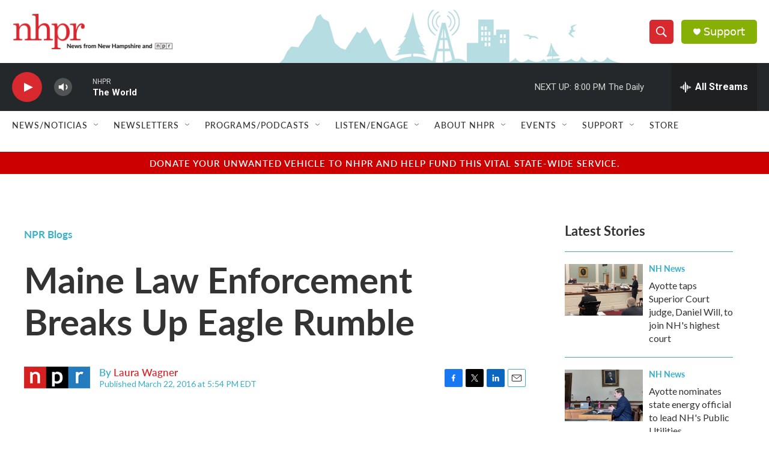

--- FILE ---
content_type: text/html; charset=utf-8
request_url: https://www.google.com/recaptcha/api2/aframe
body_size: 181
content:
<!DOCTYPE HTML><html><head><meta http-equiv="content-type" content="text/html; charset=UTF-8"></head><body><script nonce="0McJPaJi1mKui33509Fg7w">/** Anti-fraud and anti-abuse applications only. See google.com/recaptcha */ try{var clients={'sodar':'https://pagead2.googlesyndication.com/pagead/sodar?'};window.addEventListener("message",function(a){try{if(a.source===window.parent){var b=JSON.parse(a.data);var c=clients[b['id']];if(c){var d=document.createElement('img');d.src=c+b['params']+'&rc='+(localStorage.getItem("rc::a")?sessionStorage.getItem("rc::b"):"");window.document.body.appendChild(d);sessionStorage.setItem("rc::e",parseInt(sessionStorage.getItem("rc::e")||0)+1);localStorage.setItem("rc::h",'1769561850997');}}}catch(b){}});window.parent.postMessage("_grecaptcha_ready", "*");}catch(b){}</script></body></html>